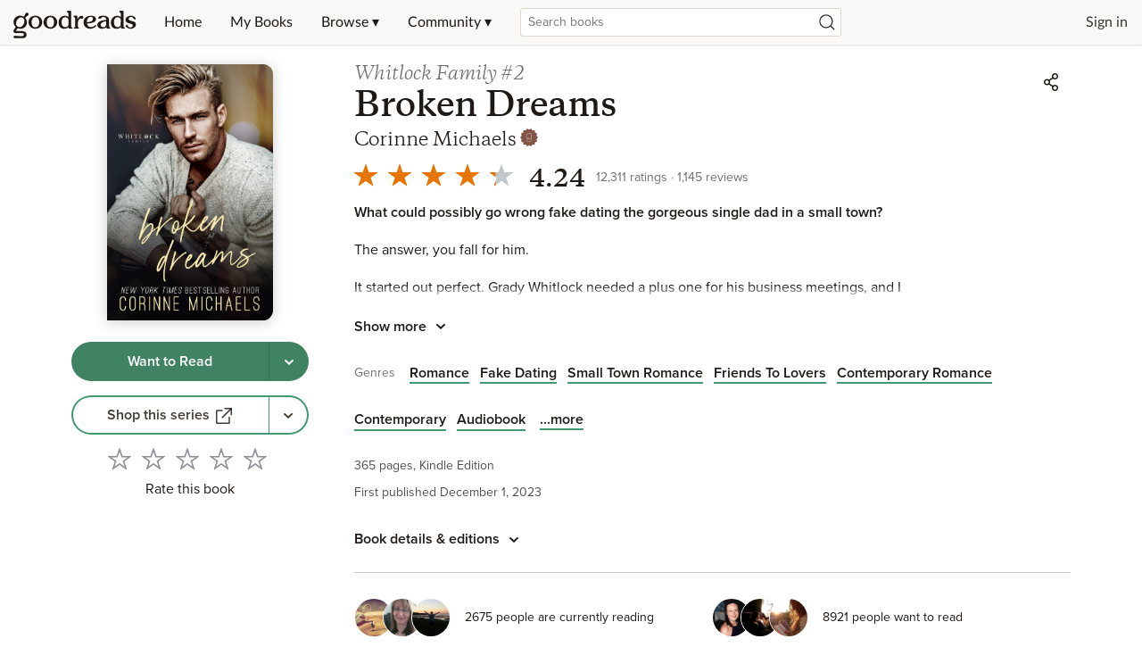

--- FILE ---
content_type: text/html
request_url: https://geni.us/BD_GR
body_size: 1581
content:
<!DOCTYPE HTML>
<html>
	<head>
		<meta charset="utf-8" />
		<meta http-equiv="refresh" content="3;url=https://www.goodreads.com/book/show/158256286-broken-dreams" />
		<title>Redirecting... </title>		
	</head>
	<body>
		<script type="text/javascript">
			var PixelingGlobals = {};
			PixelingGlobals.redirectIfDone =  function redirectIfDone(msDelay) {							
 				numPixelsSet++;		
 				if (totalPixels == 0 || totalPixels == numPixelsSet){		
					window.setTimeout(function() {window.location = "https://www.goodreads.com/book/show/158256286-broken-dreams";}, msDelay);	
				}
			};
		</script>

			<script>
		function ifDefinedRedirectIfDone(msDelay) {
			if (typeof PixelingGlobals != 'undefined') { //The shield to avoid running the code twice			
				PixelingGlobals.redirectIfDone(msDelay);
			}
		}
	</script>

	





<script type="text/javascript">

      var totalPixels = 1;
      var numPixelsSet = 0;

      function insertImagePixel(url) {
      var pixel = document.createElement("img");
      pixel.height = 1;
      pixel.width = 1;
      pixel.src = url;
      ifDefinedRedirectIfDone(500);
      }




insertImagePixel("https://www.facebook.com/tr?id=165457663800537&ev=PageView&noscript=0");







    </script>



	
		
		<noscript>			
		</noscript>

    <!-- Run last 'cause it'll minimize what can break, and the meta refresh will be there as a safeguard.-->


		<script type="text/javascript">	
			if (totalPixels == 0 || totalPixels == numPixelsSet){
				window.setTimeout(function() {window.location = "https://www.goodreads.com/book/show/158256286-broken-dreams";}, 1000);
			}
		</script>
	</body>
</html>
